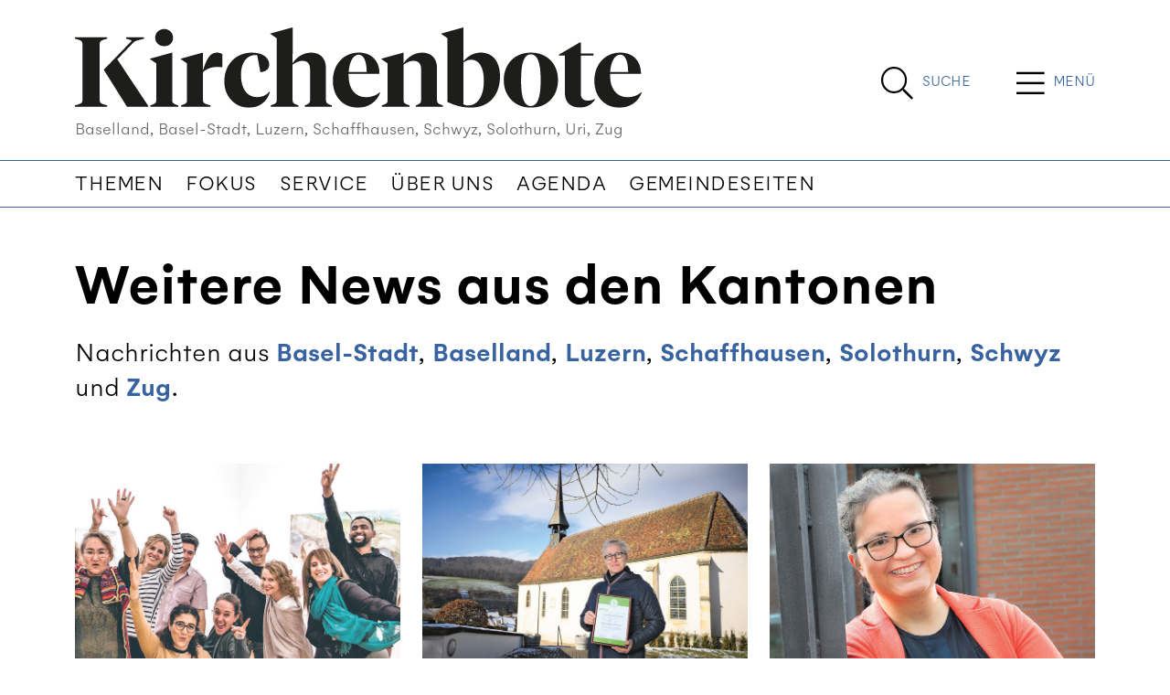

--- FILE ---
content_type: text/html; charset=utf-8
request_url: https://www.kirchenbote-online.ch/fokus/weitere-news-aus-den-kantonen/?p=11
body_size: 10285
content:


<!DOCTYPE html>
<html lang="de">
<head>


    

<!--

__    __ __    __ __  ________ __ ______   __ _______ __ _______ ________ __	          ______ __    __
|  \  /  |  |  |  |  ||__    __|  |   __  \|  |   ____|  |__   __|   __   |  |         |   ___|  |__|  |
|   \/   |  |  |  |  |   |  |  |  |  |  |  |  |  |  __|  |  |  | |  |__|  |  |         |  |   |   __   |
|  |  |  |  |__|  |  |___|  |  |  |  |__|  |  |  |_|  |  |  |  | |   __   |  |___   _  |  |___|  |  |  |
|__|  |__|________|______|__|  |__|_______/|__|_______|__|  |__| |__|  |__|______| |_| |______|__|  |__|

- Entwicklung von Software und Datenbanken für Kommunikationsprozesse
- Webdesign und Websites

Multi Digital
Wiedenstrasse 52c
CH-9470 Buchs

T +41 58 344 92 41
hello@multidigital.ch
www.multidigital.ch

-->
<title>Weitere News aus den Kantonen | Kirchenbote Online</title>
<meta name="viewport" content="width=device-width, initial-scale=1"/>

<meta charset="utf-8"/>
<meta name="description" content=""/>
<meta name="robots" content="noindex">
<meta name="keywords" content=""/>

<meta property="og:url" content="http://www.kirchenbote-online.ch/fokus/weitere-news-aus-den-kantonen/"/>
<meta property="og:type" content="website"/>
<meta property="og:title" content="Weitere News aus den Kantonen"/>
<meta property="og:description" content=""/>
<meta property="og:image" content=""/>
<meta property="og:image:width" content="1200"/>
<meta property="og:image:height" content="630"/>

<link rel="apple-touch-icon" sizes="180x180" href="/icons/kiboonline/apple-touch-icon.png">
<link rel="icon" type="image/png" sizes="32x32" href="/icons/kiboonline/favicon-32x32.png">
<link rel="icon" type="image/png" sizes="16x16" href="/icons/kiboonline/favicon-16x16.png">
<link rel="manifest" href="/icons/kiboonline/site.webmanifest">
<link rel="mask-icon" href="/icons/kiboonline/safari-pinned-tab.svg" color="#999999">
<link rel="shortcut icon" href="/icons/kiboonline/favicon.ico">
<meta name="msapplication-TileColor" content="#ffffff">
<meta name="msapplication-config" content="/icons/kiboonline/browserconfig.xml">
<meta name="theme-color" content="#ffffff">



    

<link rel="stylesheet" href="/css/kirchenboteonline.min.css?v=1.33" />


    
<link rel="stylesheet" href="https://cdn.jsdelivr.net/gh/orestbida/cookieconsent@v2.9.2/dist/cookieconsent.css">
<script defer src="https://cdn.jsdelivr.net/gh/orestbida/cookieconsent@v2.9.2/dist/cookieconsent.js"></script>

<script type="text/javascript" defer>
window.addEventListener('load', function(){

// obtain plugin
var cc = initCookieConsent();

// run plugin with your configuration
cc.run({
    current_lang: 'en',
    autoclear_cookies: true,                   // default: false
    page_scripts: true,                        // default: false
    mode: 'opt-in',                           // default: 'opt-in'; value: 'opt-in' or 'opt-out'
    // delay: 0,                               // default: 0
    auto_language: 'browser',                  // default: null; could also be 'browser' or 'document'
    autorun: true,                          // default: true
    //force_consent: true,                       // default: false
    // hide_from_bots: true,                   // default: true
    // remove_cookie_tables: false             // default: false
    // cookie_name: 'cc_cookie',               // default: 'cc_cookie'
    // cookie_expiration: 182,                 // default: 182 (days)
    // cookie_necessary_only_expiration: 182   // default: disabled
    // cookie_domain: location.hostname,       // default: current domain
    // cookie_path: '/',                       // default: root
    // cookie_same_site: 'Lax',                // default: 'Lax'
    // use_rfc_cookie: false,                  // default: false
    // revision: 0,                            // default: 0

    onFirstAction: function (user_preferences, cookie) {
        // callback triggered only once
    },

    onAccept: function (cookie) {
        // ...
    },

    onChange: function (cookie, changed_preferences) {
        // ...
    },
     gui_options: {
            consent_modal: {
                layout: 'cloud',               // box/cloud/bar
                position: 'bottom center',     // bottom/middle/top + left/right/center
                transition: 'slide',           // zoom/slide
                swap_buttons: false            // enable to invert buttons
            }
        },

    languages: {
        'en': {
            consent_modal: {
                title: 'We use cookies!',
                description: 'Hi, this website uses essential cookies to ensure its proper operation and tracking cookies to understand how you interact with it. The latter will be set only after consent. <button type="button" data-cc="c-settings" class="cc-link">Let me choose</button>',
                primary_btn: {
                    text: 'Accept all',
                    role: 'accept_all'              // 'accept_selected' or 'accept_all'
                },
                secondary_btn: {
                    text: 'Reject all',
                    role: 'accept_necessary'        // 'settings' or 'accept_necessary'
                }
            },
            settings_modal: {
                title: 'Cookie preferences',
                save_settings_btn: 'Save settings',
                accept_all_btn: 'Accept all',
                reject_all_btn: 'Reject all',
                close_btn_label: 'Close',
                cookie_table_headers: [
                    {col1: 'Name'},
                    {col2: 'Domain'},
                    {col3: 'Description'}
                ],
                blocks: [
                    {
                        title: 'Cookie usage 📢',
                        description: 'We use cookies to ensure the basic functionalities of the website and to enhance your online experience. You can choose for each category to opt-in/out whenever you want. For more details relative to cookies and other sensitive data, please read the full <a href="#" class="cc-link">privacy policy</a>.'
                    }, {
                        title: 'Strictly necessary cookies',
                        description: 'These cookies are essential for the proper functioning of my website. Without these cookies, the website would not work properly',
                        toggle: {
                            value: 'necessary',
                            enabled: true,
                            readonly: true          // cookie categories with readonly=true are all treated as "necessary cookies"
                        }
                    }, {
                        title: 'Performance and Analytics cookies',
                        description: 'These cookies allow the website to remember the choices you have made in the past',
                        toggle: {
                            value: 'analytics',     // your cookie category
                            enabled: false,
                            readonly: false
                        },
                        cookie_table: [             // list of all expected cookies
                            {
                                col1: '^_ga',       // match all cookies starting with "_ga"
                                col2: 'google.com',
                                col3: 'description ...',
                                is_regex: true
                            },
                            {
                                col1: '_gid',
                                col2: 'google.com',
                                col3: 'The _gid cookie is an identifier used by Google Analytics to distinguish user sessions on a website and generate anonymous statistics about website usage.',
                            }
                        ]
                    },
                    {
                        title: 'Social Media cookies',
                        description: 'These cookies will automatically be set by the integrated social media platforms as soon as you visit a page that contains embedded content from social media',
                        toggle: {
                            value: 'social',     // your cookie category
                            enabled: false,
                            readonly: false
                        }
                    },
                    {
                        title: 'Advertisement and Targeting cookies',
                        description: 'These cookies collect information about how you use the website, which pages you visited and which links you clicked on. All of the data is anonymized and cannot be used to identify you',
                        toggle: {
                            value: 'targeting',
                            enabled: false,
                            readonly: false
                        }
                        
                    }, {
                        title: 'More information',
                        description: 'For any queries in relation to our policy on cookies and your choices, please go to our contact page',
                    }
                ]
            }
        },
        'de': {
            consent_modal: {
                title: "Wir verwenden Cookies!",
                description: 'Hallo, diese Website verwendet essenzielle Cookies, um ihren ordnungsgemäßen Betrieb zu gewährleisten, und Tracking-Cookies, um zu verstehen, wie Sie mit ihr interagieren. Letztere werden erst nach Ihrer Zustimmung gesetzt. <button type="button" data-cc="c-settings" class="cc-link">Einstellungen anpassen</button> ',
                primary_btn: {
                    "text": "Alle akzeptieren",
                    "role": "accept_all"
                },
                secondary_btn: {
                    "text": "Alle ablehnen",
                    "role": "accept_necessary"
                }
            },
            settings_modal: {
                title: "Cookie-Einstellungen",
                save_settings_btn: "Einstellungen speichern",
                accept_all_btn: "Alle akzeptieren",
                reject_all_btn: "Alle ablehnen",
                close_btn_label: "Schließen",
                cookie_table_headers: [
                    {col1: "Name"},
                    {col2: "Domain"},
                    {col3: "Beschreibung"}
                ],
                blocks: [
                    {
                        title: "Verwendung von Cookies 📢",
                        description: 'Wir verwenden Cookies, um die grundlegenden Funktionen der Website sicherzustellen und Ihr Online-Erlebnis zu verbessern. Sie können für jede Kategorie wählen, ob Sie zustimmen oder ablehnen möchten. '
                    },
                    {
                        title:
                            "Unbedingt erforderliche Cookies",
                        description:
                            "Diese Cookies sind für das ordnungsgemäße Funktionieren der Website unerlässlich. Ohne diese Cookies würde die Website nicht ordnungsgemäß funktionieren.",
                        toggle:
                            {
                                value: "necessary",
                                enabled: true,
                                readonly: true
                            }
                    },
                    {
                        title:
                            "Leistungs- und Analyse-Cookies",
                        description:
                            "Diese Cookies ermöglichen es der Website, sich an die von Ihnen in der Vergangenheit getroffenen Entscheidungen zu erinnern.",
                        toggle:
                            {
                                value:"analytics",
                                enabled: false,
                                readonly: false
                            }
                        ,
                        cookie_table: [             // list of all expected cookies
                        {
                            col1: '^_ga',       // match all cookies starting with "_ga"
                            col2: 'google.com',
                            col3: 'Das Google Analytics-Cookie ist ein kleines Textdatei-Cookie, das von Websites verwendet wird, um Benutzerinteraktionen zu verfolgen und Berichte über Website-Nutzungsstatistiken zu erstellen.',
                            is_regex: true
                        },
                        {
                            col1: '_gid',
                            col2: 'google.com',
                            col3: 'Das _gid-Cookie ist ein von Google Analytics verwendeter Identifikator, der dazu dient, Benutzersitzungen auf einer Website zu unterscheiden und anonyme Statistiken über die Website-Nutzung zu generieren.',
                        }
                    ]
                    },{
                        title: "Social Media-Cookies",
                        description: "Diese Cookies werden automatisch von den integrierten Social Media-Plattformen gesetzt, sobald Sie eine Seite besuchen, die eingebettete Inhalte von Social Media enthält.",
                        toggle: {
                            value: "social",
                            enabled: false,
                            readonly: false
                        }
                    },
                    {
                        title:
                            "Werbe- und Targeting-Cookies",
                        description:
                            "Diese Cookies sammeln Informationen darüber, wie Sie die Website nutzen, welche Seiten Sie besucht haben und auf welche Links Sie geklickt haben. Alle Daten sind anonymisiert und können nicht verwendet werden, um Sie zu identifizieren.",
                        toggle:
                            {
                                value: "targeting",
                                enabled: false,
                                readonly: false
                            }
                    }
                    ,
                    {
                        title:
                            "Weitere Informationen",
                        description:
                            "Bei Fragen zu unserer Cookie-Richtlinie und Ihren Auswahlmöglichkeiten können Sie uns unter unserer Kontaktseite erreichen."
                    }
                ]
            }
        }
    }
    });
});
</script>
        <!-- Google tag (gtag.js) -->
        <script async data-cookiecategory="analytics" type="text/plain" src="https://www.googletagmanager.com/gtag/js?id=G-XG6V8K035G"></script>
        <script defer data-cookiecategory="analytics" type="text/plain">
      window.dataLayer = window.dataLayer || [];
      function gtag(){dataLayer.push(arguments);}
      gtag('js', new Date());
      gtag('config', 'G-XG6V8K035G');
    </script>

</head>


<body>

<a id="showHere"></a>



  <!-- Sticky Header -->
        <div class="sticky_header">
            <div class="container">
                <div class="d-flex">
                              <div class="logo_wrapper me-auto">
                                  <a href="/"><img src="/media/wvodbapu/00_logo_kirchenbote_2025.svg" class="logo" alt="Kirchenbote Online | Baselland, Basel-Stadt, Luzern, Schaffhausen, Schwyz, Solothurn, Uri, Zug" title="Kirchenbote Online | Baselland, Basel-Stadt, Luzern, Schaffhausen, Schwyz, Solothurn, Uri, Zug" /></a>
                              </div> 
                          <div class="search_button align-content-center d-flex  flex-wrap">
                                                       <a href="/suche/" title="Suche" class="d-inline-flex">
                                                           <span class="search_icon">
                                                               <i class="fal fa-search"></i>
                                                           </span>
                                                           <span class="search_label align-content-center flex-wrap d-none d-sm-flex">
                                                               Suche 
                                                           </span>    
                                                       </a>
                                                   </div>
                                                 <div class="menu_button align-content-center d-flex align-content-center justify-content-center flex-wrap">
                                                       <span class="menu_icon " type="button" data-bs-toggle="offcanvas" data-bs-target="#offcanvasTop" aria-controls="offcanvasTop">
                                                          <i class="fal fa-bars"></i>
                                                       </span>
                                                     <span class="menu_label d-flex align-content-center flex-wrap d-none d-sm-flex" type="button" data-bs-toggle="offcanvas" data-bs-target="#offcanvasTop" aria-controls="offcanvasTop">
                                                         Men&#xFC;
                                                     </span>
                       
                                                     
                                                     
                                                     
                                                     
                                                 </div>
                       
                    </div>
                </div>
        </div>
        <!-- /Sticky Header -->


<!-- Header -->  
              <header>
                  <div class="container">
                      <div class="d-flex">
                          <!-- Logo -->
                              <div class="logo_wrapper me-auto">
                                  <a href="/"><img src="/media/wvodbapu/00_logo_kirchenbote_2025.svg" class="logo" alt="Kirchenbote Online | Baselland, Basel-Stadt, Luzern, Schaffhausen, Schwyz, Solothurn, Uri, Zug" title="Kirchenbote Online | Baselland, Basel-Stadt, Luzern, Schaffhausen, Schwyz, Solothurn, Uri, Zug" /></a>
                                  
                                       <div class="claim d-none d-sm-block">Baselland, Basel-Stadt, Luzern, Schaffhausen, Schwyz, Solothurn, Uri, Zug</div>
                              </div> 
                          
                    
                    
                            <div class="search_button align-content-center d-flex  flex-wrap">
                                <a href="/suche/" title="Suche" class="d-inline-flex">
                                    <span class="search_icon">
                                        <i class="fal fa-search"></i>
                                    </span>
                                    <span class="search_label align-content-center flex-wrap d-none d-sm-flex">
                                        Suche 
                                    </span>    
                                </a>
                            </div>
                          <div class="menu_button align-content-center d-flex align-content-center justify-content-center flex-wrap">
                                <span class="menu_icon " type="button" data-bs-toggle="offcanvas" data-bs-target="#offcanvasTop" aria-controls="offcanvasTop">
                                   <i class="fal fa-bars"></i>
                                </span>
                              <span class="menu_label d-flex align-content-center flex-wrap d-none d-sm-flex" type="button" data-bs-toggle="offcanvas" data-bs-target="#offcanvasTop" aria-controls="offcanvasTop">
                                  Men&#xFC;
                              </span>

                              
                              
                              
                              
                          </div>
                      </div>  
                      </div>
                     
                  
                  <!-- Navigation -->
                      <nav class="navbar navbar-expand-lg d-none d-lg-block">
                          <div class="container">
                              <button class="navbar-toggler" type="button" data-bs-toggle="collapse" data-bs-target="#navigationbar" aria-controls="navbarSupportedContent" aria-expanded="false" aria-label="Toggle navigation">
                                  <span class="navbar-toggler-icon"></span>
                              </button>
                              <div class="collapse navbar-collapse" id="navigationbar">
                                  <ul class="navbar-nav me-auto mb-2 mb-lg-0">
                                            <li class="nav-item">
                                                <a class="nav-link" href="/themen/" title="Themen">Themen</a>
                                            </li>
                                            <li class="nav-item">
                                                <a class="nav-link" href="/fokus/" title="Fokus">Fokus</a>
                                            </li>
                                            <li class="nav-item">
                                                <a class="nav-link" href="/service/" title="Service">Service</a>
                                            </li>
                                            <li class="nav-item">
                                                <a class="nav-link" href="/uber-uns/" title="&#xDC;ber uns">&#xDC;ber uns</a>
                                            </li>
                                            <li class="nav-item">
                                                <a class="nav-link" href="/agenda/" title="Agenda">Agenda</a>
                                            </li>
                                            <li class="nav-item">
                                                <a class="nav-link" href="/service/gemeindeseiten/" title="Gemeindeseiten">Gemeindeseiten</a>
                                            </li>
                                  </ul>
                              </div>
                          </div>
                      </nav>
              </header>
<!-- /Header -->

<div class="hauptnavigation_canvas">
<div class="offcanvas offcanvas-top offcanvas-header" tabindex="-1" id="offcanvasTop" aria-labelledby="offcanvasTopLabel">
    <div class="offcanvas-header">
        <button type="button" class="btn-close btn-close-white" data-bs-dismiss="offcanvas" aria-label="Close"></button>
    </div>
    <div class="offcanvas-body">
        <div class="container">
            <div class="hauptnavigation">
                
                <div class="row">
                    <div class="col-sm-3">
                            <ul>
                                    <li><a class="nav-link title" aria-current="page" href="/themen/">Themen</a></li>
                                        <li><a class="nav-link" aria-current="page" href="/themen/baselland/">Baselland</a></li>
                                        <li><a class="nav-link" aria-current="page" href="/themen/basel-stadt/">Basel-Stadt</a></li>
                                        <li><a class="nav-link" aria-current="page" href="/themen/luzern/">Luzern</a></li>
                                        <li><a class="nav-link" aria-current="page" href="/themen/schaffhausen/">Schaffhausen</a></li>
                                        <li><a class="nav-link" aria-current="page" href="/themen/solothurn/">Solothurn</a></li>
                                        <li><a class="nav-link" aria-current="page" href="/themen/schwyz/">Schwyz</a></li>
                                        <li><a class="nav-link" aria-current="page" href="/themen/zug/">Zug</a></li>
                                        <li><a class="nav-link" aria-current="page" href="/themen/gesellschaft/">Gesellschaft</a></li>
                                        <li><a class="nav-link" aria-current="page" href="/themen/kirche/">Kirche</a></li>
                                        <li><a class="nav-link" aria-current="page" href="/themen/kultur/">Kultur</a></li>
                                        <li><a class="nav-link" aria-current="page" href="/themen/leben-glauben/">Leben &amp; Glauben</a></li>
                                        <li><a class="nav-link" aria-current="page" href="/themen/politik/">Politik</a></li>
                                        <li><a class="nav-link" aria-current="page" href="/themen/religionen/">Religionen</a></li>
                                        <li><a class="nav-link" aria-current="page" href="/themen/spiritualitaet/">Spiritualit&#xE4;t</a></li>
                                        <li><a class="nav-link" aria-current="page" href="/themen/wirtschaft/">Wirtschaft</a></li>
                                        <li><a class="nav-link" aria-current="page" href="/themen/gastbeitrag/">Gastbeitrag</a></li>
                                        <li><a class="nav-link" aria-current="page" href="/themen/ratgeber/">Ratgeber</a></li>
                                        <li><a class="nav-link" aria-current="page" href="/themen/raetsel/">R&#xE4;tsel</a></li>
                                        <li><a class="nav-link" aria-current="page" href="/themen/aktuell/">Aktuell</a></li>
                            </ul>

                    </div>
                    <div class="col-sm-3">
                            <ul>
                                    <li><a class="nav-link title" aria-current="page" href="/service/">Service</a></li>
                                        <li><a class="nav-link" aria-current="page" href="/service/gemeindeseiten/">Gemeindeseiten</a></li>
                                        <li><a class="nav-link" aria-current="page" href="/service/fotos-und-videos/">Fotos und Videos</a></li>
                                        <li><a class="nav-link" aria-current="page" href="/service/buechertipps/">B&#xFC;chertipps</a></li>
                                        <li><a class="nav-link" aria-current="page" href="/service/links/">Links</a></li>
                                        <li><a class="nav-link" aria-current="page" href="/service/e-paper/">e-Paper</a></li>
                                        <li><a class="nav-link" aria-current="page" href="/service/ratgeber/">Ratgeber</a></li>
                                    <li><a class="nav-link title" aria-current="page" href="/fokus/">Fokus</a></li>
                            </ul>

                    </div>
                    <div class="col-sm-3">
                            <ul>
                                    <li><a class="nav-link title" aria-current="page" href="/uber-uns/">&#xDC;ber uns</a></li>
                                        <li><a class="nav-link" aria-current="page" href="/uber-uns/redaktion/">Redaktion</a></li>
                                        <li><a class="nav-link" aria-current="page" href="/uber-uns/geschaeftsleitung/">Gesch&#xE4;ftsleitung</a></li>
                                        <li><a class="nav-link" aria-current="page" href="/uber-uns/abonnement-kirchenbote/">Abonnement Kirchenbote</a></li>
                                        <li><a class="nav-link" aria-current="page" href="/uber-uns/kontakt/">Kontakt</a></li>
                                        <li><a class="nav-link" aria-current="page" href="/uber-uns/impressum/">Impressum</a></li>
                                        <li><a class="nav-link" aria-current="page" href="/uber-uns/dokumente/">Dokumente</a></li>
                                        <li><a class="nav-link" aria-current="page" href="/uber-uns/datenschutz/">Datenschutz</a></li>
                            </ul>

                    </div>
                    <div class="col-sm-3">
                            <ul>
                                    <li><a class="nav-link title" aria-current="page" href="/agenda/">Agenda</a></li>
                            </ul>

                    </div>
                </div>

            </div>    
        </div>
        <div class="medienpartner d-none d-lg-block">
                                         <div class="container">
                                                 <h2>News von unseren Kantonalpartnern</h2>    
                                             
                                                 <div class="row">
                                                         <div class="col-sm-3">
                                                             <a href="https://www.kirchenbote-sg.ch/" target="_blank" class="mediapartner_item">
                                                                 Kirchenbote SG
                                                             </a>
                                                         </div>
                                                         <div class="col-sm-3">
                                                             <a href="https://www.kirchenbote-tg.ch/" target="_blank" class="mediapartner_item">
                                                                 Kirchenbote TG
                                                             </a>
                                                         </div>
                                                         <div class="col-sm-3">
                                                             <a href="https://www.magnet.jetzt/" target="_blank" class="mediapartner_item">
                                                                  magnet AR/AI
                                                             </a>
                                                         </div>
                                                         <div class="col-sm-3">
                                                             <a href="https://www.reformiert-gl.ch" target="_blank" class="mediapartner_item">
                                                                 Reformiert GL
                                                             </a>
                                                         </div>
                                                 </div>    
                                             
                                         </div>
                                     </div>
        
    </div>
</div></div>





<div class="container mt-5">
    <div class="fokus_detail">

        
<div class="row">
    <div class="col-12">
        <h1>Weitere News aus den Kantonen</h1>
    </div>
</div>



        <div class="mt-2">
            <div class="row">
                <div class="col">
                        <div class="beschreibung"><p>Nachrichten aus <a rel="noopener" href="/themen/basel-stadt/" target="_blank" title="Basel-Stadt"><strong>Basel-Stadt</strong></a>, <a rel="noopener" href="/themen/baselland/" target="_blank" title="Baselland"><strong>Baselland</strong></a>, <a rel="noopener" href="/themen/luzern/" target="_blank" title="Luzern"><strong>Luzern</strong></a>, <a rel="noopener" href="/themen/schaffhausen/" target="_blank" title="Schaffhausen"><strong>Schaffhausen</strong></a>, <a rel="noopener" href="/kantonale-themen/solothurn/" target="_blank" title="Solothurn"><strong>Solothurn</strong></a>, <strong><a rel="noopener" href="/kantonale-themen/schwyz/" target="_blank" title="Schwyz">Schwyz</a></strong> und <a rel="noopener" href="/themen/zug/" target="_blank" title="Zug"><strong>Zug</strong></a>.</p></div>
                </div>
            </div>

            <div class="artikelliste mt-5">
                <div class="row">
                        <div class="col-lg-4 mb-5">
                            
<article class="article_vertical">
    <div class="article_image">
        <a href="/artikel/bruecken-bauen-zu-anderen-kulturen/">
            <img src="/media/utbmsa0b/2401-sh-bruecken-bauen.jpg?width=746&amp;height=499&amp;rnd=133507469955970000" class="img-fluid" alt="Br&#xFC;cken bauen zu anderen Kulturen" title="Br&#xFC;cken bauen zu anderen Kulturen" />
        </a>
    </div>
    <div class="article_description">
        <div class="theme"><a href="/themen/gesellschaft/">Gesellschaft</a> | <a href="/themen/schaffhausen/">Schaffhausen</a></div>
        <h3>
            <a href="/artikel/bruecken-bauen-zu-anderen-kulturen/">Br&#xFC;cken bauen zu anderen Kulturen</a>
        </h3>
        <div class="lead">Es ist nicht ganz einfach, mit Migranten in Kontakt zu treten. Eine Konferenz zeigt, wie es Kirchgemeinden gelingt, mit Menschen aus der Ukraine, Eritrea oder dem Nahen Osten in Kontakt zu treten. Dabei &#xAD;entstanden spannende Projekte und Begegnungen. &#xA0;</div>
    </div>
</article>
                        </div>
                        <div class="col-lg-4 mb-5">
                            
<article class="article_vertical">
    <div class="article_image">
        <a href="/artikel/der-lange-weg-zur-nachhaltigkeit/">
            <img src="/media/h5cbei3a/2401-bl-gruener-gueggel-tenniken-zunzgen-buonafrate.jpg?width=746&amp;height=499&amp;rnd=133507371765330000" class="img-fluid" alt="Der lange Weg zur Nachhaltigkeit" title="Der lange Weg zur Nachhaltigkeit" />
        </a>
    </div>
    <div class="article_description">
        <div class="theme"><a href="/themen/kirche/">Kirche</a> | <a href="/themen/baselland/">Baselland</a></div>
        <h3>
            <a href="/artikel/der-lange-weg-zur-nachhaltigkeit/">Der lange Weg zur Nachhaltigkeit</a>
        </h3>
        <div class="lead">Am 14. Januar hat Tenniken-Zunzgen als erste Baselbieter Kirchgemeinde das Zertifikat &#xAB;Gr&#xFC;ner G&#xFC;ggel&#xBB; erhalten. Was k&#xF6;nnen Kirchgemeinden mehr f&#xFC;r die Umwelt und den Klimaschutz tun?</div>
    </div>
</article>
                        </div>
                        <div class="col-lg-4 mb-5">
                            
<article class="article_vertical">
    <div class="article_image">
        <a href="/artikel/nun-sehe-ich-den-rhein-wieder-taeglich/">
            <img src="/media/z5mj1d0i/2401-bs-andrea-hoffmann-theologische-fakultaet-uni-basel.jpg?width=746&amp;height=499&amp;rnd=133507368619070000" class="img-fluid" alt="&#xAB;Nun sehe ich den Rhein wieder t&#xE4;glich&#xBB;" title="&#xAB;Nun sehe ich den Rhein wieder t&#xE4;glich&#xBB;" />
        </a>
    </div>
    <div class="article_description">
        <div class="theme"><a href="/themen/gesellschaft/">Gesellschaft</a> | <a href="/themen/basel-stadt/">Basel-Stadt</a></div>
        <h3>
            <a href="/artikel/nun-sehe-ich-den-rhein-wieder-taeglich/">&#xAB;Nun sehe ich den Rhein wieder t&#xE4;glich&#xBB;</a>
        </h3>
        <div class="lead">Seit Anfang Januar ist Andrea Hofmann Professorin f&#xFC;r Kirchen- und Theologie&#xAD;geschichte an der theologischen Fakult&#xE4;t der Universit&#xE4;t Basel. Ihr Leben folgte wiederholt dem Lauf des Rheins.</div>
    </div>
</article>
                        </div>
                        <div class="col-lg-4 mb-5">
                            
<article class="article_vertical">
    <div class="article_image">
        <a href="/artikel/wie-ich-der-wurde-den-ich-mag/">
            <img src="/media/cndfsp4z/2401-pierre-stutz.jpg?width=746&amp;height=499&amp;rnd=133504985842270000" class="img-fluid" alt="&#xAB;Wie ich der wurde, den ich mag&#xBB;" title="&#xAB;Wie ich der wurde, den ich mag&#xBB;" />
        </a>
    </div>
    <div class="article_description">
        <div class="theme"><a href="/themen/leben-glauben/">Leben & Glauben</a> | <a href="/themen/zug/">Zug</a></div>
        <h3>
            <a href="/artikel/wie-ich-der-wurde-den-ich-mag/">&#xAB;Wie ich der wurde, den ich mag&#xBB;</a>
        </h3>
        <div class="lead">Pierre Stutz ist einer der bekanntesten spirituellen Lehrer der Schweiz. Zu seinem 70. Geburtstag hat er eine Autobiografie geschrieben, die erz&#xE4;hlt, wie er zu sich selbst fand. Im Februar kommt er in die Citykirche Zug.</div>
    </div>
</article>
                        </div>
                        <div class="col-lg-4 mb-5">
                            
<article class="article_vertical">
    <div class="article_image">
        <a href="/artikel/im-leben-im-glauben-und-in-der-liebe-mia-powell/">
            <img src="/media/qi2jd5nd/2401-zg-mittendrin-mia-powell.jpg?width=746&amp;height=499&amp;rnd=133507362881930000" class="img-fluid" alt="Im Leben, im Glauben und in der Liebe: Mia Powell" title="Im Leben, im Glauben und in der Liebe: Mia Powell" />
        </a>
    </div>
    <div class="article_description">
        <div class="theme"><a href="/themen/leben-glauben/">Leben & Glauben</a> | <a href="/themen/zug/">Zug</a></div>
        <h3>
            <a href="/artikel/im-leben-im-glauben-und-in-der-liebe-mia-powell/">Im Leben, im Glauben und in der Liebe: Mia Powell</a>
        </h3>
        <div class="lead">Mia Powell vertraut darauf, dass alles schon richtig kommt. Die junge Frau geh&#xF6;rt seit der Primarschule zur Reformierten Kirche &#xC4;geri. Ganz am Anfang stand ein Sommerlager. Seitdem ist sie dabei &#x2013; mit wachsender Verantwortung und jetzt auch als aus&#xAD;gebildete Leiterin.</div>
    </div>
</article>
                        </div>
                        <div class="col-lg-4 mb-5">
                            
<article class="article_vertical">
    <div class="article_image">
        <a href="/artikel/ein-neues-fuehrungsformat-im-museum-zu-allerheiligen/">
            <img src="/media/ijbh1uuw/2401-sh-kunst-religion-museum-allgerheiligen-berger-ruefenacht.jpg?width=746&amp;height=499&amp;rnd=133507360567930000" class="img-fluid" alt="Ein neues F&#xFC;hrungsformat im Museum zu Allerheiligen" title="Ein neues F&#xFC;hrungsformat im Museum zu Allerheiligen" />
        </a>
    </div>
    <div class="article_description">
        <div class="theme"><a href="/themen/kultur/">Kultur</a> | <a href="/themen/schaffhausen/">Schaffhausen</a></div>
        <h3>
            <a href="/artikel/ein-neues-fuehrungsformat-im-museum-zu-allerheiligen/">Ein neues F&#xFC;hrungsformat im Museum zu Allerheiligen</a>
        </h3>
        <div class="lead">Der Kurator Andreas R&#xFC;fenacht und der Theologe Adrian Berger starten im Schaffhauser Museum zu Allerheiligen eine neue Form von Museums&#xAD;f&#xFC;hrung. Beide Fachleute befragen aus ihrer Perspektive das jeweilige Kunstwerk. Sie treten miteinander in einen Dialog.</div>
    </div>
</article>
                        </div>
                        <div class="col-lg-4 mb-5">
                            
<article class="article_vertical">
    <div class="article_image">
        <a href="/artikel/50-jahre-okumenische-kirche-flueh/">
            <img src="/media/ilcekptq/2402-so-jubilaeum-oekumenische-kirche-flueh.jpg?width=746&amp;height=499&amp;rnd=133507357067670000" class="img-fluid" alt="50 Jahre &#xD6;kumenische Kirche Fl&#xFC;h" title="50 Jahre &#xD6;kumenische Kirche Fl&#xFC;h" />
        </a>
    </div>
    <div class="article_description">
        <div class="theme"><a href="/themen/kirche/">Kirche</a> | <a href="/themen/solothurn/">Solothurn</a></div>
        <h3>
            <a href="/artikel/50-jahre-okumenische-kirche-flueh/">50 Jahre &#xD6;kumenische Kirche Fl&#xFC;h</a>
        </h3>
        <div class="lead">Vor 50 Jahren wurde die erste &#xF6;kumenische Kirche der Schweiz in Fl&#xFC;h gebaut. Das ist nicht der einzige Grund, warum es sich lohnt, die Kirche zu besuchen.</div>
    </div>
</article>
                        </div>
                        <div class="col-lg-4 mb-5">
                            
<article class="article_vertical">
    <div class="article_image">
        <a href="/artikel/die-kirche-ist-ein-ort-an-dem-sehr-vieles-moeglich-ist/">
            <img src="/media/0ogp5o21/2312-luzern-eks-michel-rudin.jpg?width=746&amp;height=499&amp;rnd=133493660467670000" class="img-fluid" alt="&#xAB;Die Kirche ist ein Ort, an dem sehr vieles m&#xF6;glich ist&#xBB;" title="&#xAB;Die Kirche ist ein Ort, an dem sehr vieles m&#xF6;glich ist&#xBB;" />
        </a>
    </div>
    <div class="article_description">
        <div class="theme"><a href="/themen/kirche/">Kirche</a> | <a href="/themen/luzern/">Luzern</a></div>
        <h3>
            <a href="/artikel/die-kirche-ist-ein-ort-an-dem-sehr-vieles-moeglich-ist/">&#xAB;Die Kirche ist ein Ort, an dem sehr vieles m&#xF6;glich ist&#xBB;</a>
        </h3>
        <div class="lead">Michel Rudin wurde mit 50 Stimmen in die Exekutive der EKS gew&#xE4;hlt. Mit dem ersten &#xAB;queeren Kirchenrat&#xBB; d&#xFC;rfte ein frischer Wind in den Rat der Evangelisch-reformierten Kirche Schweiz ziehen.</div>
    </div>
</article>
                        </div>
                </div>
                
    <div class="fokus_archive">
        <h2>Weitere Fokus-Themen</h2>
        <div class="row">
                <div class="col-lg-6">
                    <div class="fokus_archiv_item">
                        <a href="/fokus/hoffnung/">

                            <div class="row">
                                    <div class="col-lg-2">
                                        <div class="fokus_image">
                                            <img src="/media/aq0oxsyo/2511-hoffnung.jpg?width=100&amp;height=70&amp;rnd=134087974238830000" class="img-fluid" alt="Hoffnung" title="Hoffnung"/>
                                        </div>
                                    </div>
                                <div class="col-lg">
                                    <div class="fokus_text">
                                        <span class="title">Hoffnung</span><span class="count">(3 Beitr&#xE4;ge)</span>
                                    </div>

                                </div>
                            </div>
                        </a>
                    </div>
                </div>
                <div class="col-lg-6">
                    <div class="fokus_archiv_item">
                        <a href="/fokus/mystik/">

                            <div class="row">
                                    <div class="col-lg-2">
                                        <div class="fokus_image">
                                            <img src="/media/j3kjvmh4/2510-fokusbild-zvisite-mystik-gen-atem-miriam-bossard-meditated-vandalism-200823_-01-2020.jpg?width=100&amp;height=70&amp;rnd=134059589100430000" class="img-fluid" alt="Mystik" title="Mystik"/>
                                        </div>
                                    </div>
                                <div class="col-lg">
                                    <div class="fokus_text">
                                        <span class="title">Mystik</span><span class="count">(6 Beitr&#xE4;ge)</span>
                                            <div class="text">Gemeinsamer Fokus der interreligi&#xF6;sen Zeitung &#xAB;Zvisite&#xBB;</div>
                                    </div>

                                </div>
                            </div>
                        </a>
                    </div>
                </div>
                <div class="col-lg-6">
                    <div class="fokus_archiv_item">
                        <a href="/fokus/geister-und-spiritismus/">

                            <div class="row">
                                    <div class="col-lg-2">
                                        <div class="fokus_image">
                                            <img src="/media/mk5oydmt/2509-geister-desvestidos-casarino-kunstmuseum-basel-byline.jpg?rxy=0.5029930612293781,0.44571019982381027&amp;width=100&amp;height=70&amp;rnd=134036324825530000" class="img-fluid" alt="Geister und Spiritismus" title="Geister und Spiritismus"/>
                                        </div>
                                    </div>
                                <div class="col-lg">
                                    <div class="fokus_text">
                                        <span class="title">Geister und Spiritismus</span><span class="count">(6 Beitr&#xE4;ge)</span>
                                    </div>

                                </div>
                            </div>
                        </a>
                    </div>
                </div>
                <div class="col-lg-6">
                    <div class="fokus_archiv_item">
                        <a href="/fokus/von-der-kanzel-zu-den-menschen/">

                            <div class="row">
                                    <div class="col-lg-2">
                                        <div class="fokus_image">
                                            <img src="/media/cjxox2ck/dsc07252-kopie_easy-resizecom.jpg?rxy=0.6339176717613165,0.45154049455124723&amp;width=100&amp;height=70&amp;rnd=134008524541900000" class="img-fluid" alt="Von der Kanzel zu den Menschen" title="Von der Kanzel zu den Menschen"/>
                                        </div>
                                    </div>
                                <div class="col-lg">
                                    <div class="fokus_text">
                                        <span class="title">Von der Kanzel zu den Menschen</span><span class="count">(5 Beitr&#xE4;ge)</span>
                                    </div>

                                </div>
                            </div>
                        </a>
                    </div>
                </div>
        </div>
    </div>

                <nav aria-label="Page navigation mt-5">
                    
    <ul class="pagination">
            <li class="md-paging-previous page-item" >
                <a class="page-link" href="/fokus/weitere-news-aus-den-kantonen/?p=10"><i class="fal fa-long-arrow-left"></i></a>
            </li>
                <li class="md-paging-page page-item ">
                    <a class="page-link" href="/fokus/weitere-news-aus-den-kantonen/?p=1">1 </a>
                </li>
                <li class="md-paging-page page-item ">
                    <p class="page-link">...</p>
                </li>
                <li class="md-paging-page page-item ">
                    <a class="page-link" href="/fokus/weitere-news-aus-den-kantonen/?p=10">10 </a>
                </li>
                <li class="md-paging-page page-item active">
                    <a class="page-link" href="">11 </a>
                </li>
                <li class="md-paging-page page-item ">
                    <a class="page-link" href="/fokus/weitere-news-aus-den-kantonen/?p=12">12 </a>
                </li>
                <li class="md-paging-page page-item ">
                    <p class="page-link">...</p>
                </li>
                <li class="md-paging-page page-item ">
                    <a class="page-link" href="/fokus/weitere-news-aus-den-kantonen/?p=17">17 </a>
                </li>
            <li aria-label="Next" class="md-paging-next page-item" >
                <a class="page-link" href="/fokus/weitere-news-aus-den-kantonen/?p=12"><i class="fal fa-long-arrow-right"></i></a>
            </li>
    </ul>


                </nav>
            </div>

        </div>
    </div>
</div>





    <script async defer src="https://www.google.com/recaptcha/api.js?render=explicit"></script>

<script async defer type="text/plain" data-cookiecategory="social" src="https://www.instagram.com/embed.js"></script>
<script async defer charset="utf-8" type="text/plain" data-cookiecategory="social" src="https://platform.twitter.com/widgets.js"></script>
<script async defer type="text/plain" data-cookiecategory="social" src="https://connect.facebook.net/en_US/sdk.js#xfbml=1&amp;version=v3.2"></script>
<script async defer src="/js/default.min.js?v=1.3"></script>




<footer>
    <div class="container">
        <div class="mediapartner pt-4 pb-4  p-lg-5">

            <div class="container">
                    <h2 class="mb-3">News von unseren Kantonalpartnern</h2>

                    <div class="row g-3">
                            <div class="col-md-3">
                                <a href="https://www.kirchenbote-sg.ch/" target="_blank" class="mediapartner_item">
                                    Kirchenbote SG
                                </a>
                            </div>
                            <div class="col-md-3">
                                <a href="https://www.kirchenbote-tg.ch/" target="_blank" class="mediapartner_item">
                                    Kirchenbote TG
                                </a>
                            </div>
                            <div class="col-md-3">
                                <a href="https://www.magnet.jetzt/" target="_blank" class="mediapartner_item">
                                     magnet AR/AI
                                </a>
                            </div>
                            <div class="col-md-3">
                                <a href="https://www.reformiert-gl.ch" target="_blank" class="mediapartner_item">
                                    Reformiert GL
                                </a>
                            </div>
                    </div>
            </div>
        </div>
    </div>
    <div class="container mt-5">
        <div class="row">
            <div class="col-sm-4">
                    <a href="">
                        <img src="/media/mmigh53q/00_logo_kirchenbote_2025.svg" class="footer_logo" alt="Kirchenbote Online" title="Kirchenbote Online"/>
                    </a>

                    <div class="footer_claim"><p>News aus Baselland, Basel-Stadt, Luzern, Schaffhausen, Schwyz, Solothurn, Uri und Zug.</p></div>
            </div>
            <div class="col-sm-3 offset-sm-1">
                    <h3>Kontakt</h3>
<p>Redaktion Kirchenbote<br />Winkelriedplatz 6<br />Postfach<br />4002 Basel</p>
<p>Tel. +41 61 205 00 20<br /><a href="mailto:redaktion@kirchenbote.ch">redaktion@kirchenbote.ch</a></p>            </div>
            <div class="col-sm-3 offset-sm-1">

                <ul class="social_media">
                        <li>
                            <a href="https://www.facebook.com/Kirchenbote" target="_blank">
                                <i class="fab fa-facebook-f"></i>
                            </a>
                        </li>
                        <li>
                            <a href="https://www.instagram.com/kirchenbote/" target="_blank">
                                <i class="fab fa-instagram"></i>
                            </a>
                        </li>
                        <li>
                            <a href="https://www.linkedin.com/company/kirchenbote/?viewAsMember=true" target="_blank">
                                <i class="fab fa-linkedin-in"></i>
                            </a>
                        </li>
                </ul>
            </div>
        </div>

    </div>
    <!-- Newsletter -->
</footer>
<div class="copyright">
    <div class="container">
        <div class="row">
            <div class="col-sm-4">
<p><a rel="noopener" href="/uber-uns/datenschutz/" target="_blank" title="Datenschutz" data-anchor="#">Datenschutz</a> | <a href="/uber-uns/impressum/" title="Impressum">Impressum</a></p>            </div>
            <div class="col-sm-4 text-center">
                <a type="button" data-cc="c-settings">Cookie Einstellungen</a>

            </div>
            <div class="col-sm-4 text-lg-end">
<p>Made by <a rel="noopener" href="https://www.multidigital.ch" target="_blank"><strong>Multi Digital</strong></a></p>            </div>
        </div>
    </div>
</div>
<script src="https://ajax.aspnetcdn.com/ajax/jQuery/jquery-3.0.0.min.js"></script>
<script src="https://ajax.aspnetcdn.com/ajax/jquery.validate/1.16.0/jquery.validate.min.js"></script>
<script src="https://ajax.aspnetcdn.com/ajax/mvc/5.2.3/jquery.validate.unobtrusive.min.js"></script>

</body>

</html>